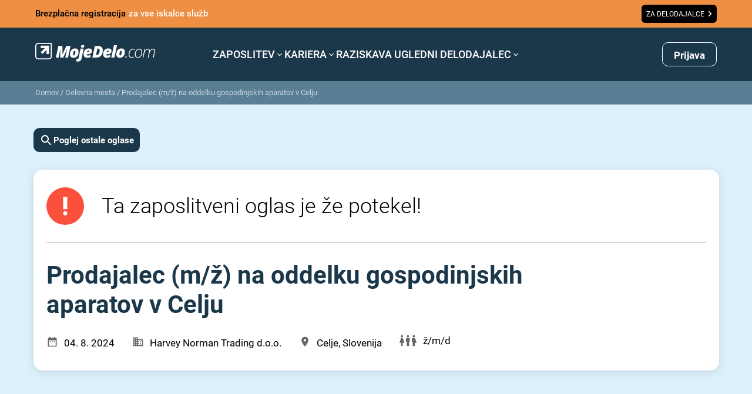

--- FILE ---
content_type: text/html; charset=utf-8
request_url: https://www.google.com/recaptcha/api2/anchor?ar=1&k=6LdOlI8rAAAAAIKnskW_4XLGq3v6eR5Is1T4OL-4&co=aHR0cHM6Ly93d3cubW9qZWRlbG8uY29tOjQ0Mw..&hl=en&v=N67nZn4AqZkNcbeMu4prBgzg&size=invisible&anchor-ms=20000&execute-ms=30000&cb=kfpl4pxsybtu
body_size: 48723
content:
<!DOCTYPE HTML><html dir="ltr" lang="en"><head><meta http-equiv="Content-Type" content="text/html; charset=UTF-8">
<meta http-equiv="X-UA-Compatible" content="IE=edge">
<title>reCAPTCHA</title>
<style type="text/css">
/* cyrillic-ext */
@font-face {
  font-family: 'Roboto';
  font-style: normal;
  font-weight: 400;
  font-stretch: 100%;
  src: url(//fonts.gstatic.com/s/roboto/v48/KFO7CnqEu92Fr1ME7kSn66aGLdTylUAMa3GUBHMdazTgWw.woff2) format('woff2');
  unicode-range: U+0460-052F, U+1C80-1C8A, U+20B4, U+2DE0-2DFF, U+A640-A69F, U+FE2E-FE2F;
}
/* cyrillic */
@font-face {
  font-family: 'Roboto';
  font-style: normal;
  font-weight: 400;
  font-stretch: 100%;
  src: url(//fonts.gstatic.com/s/roboto/v48/KFO7CnqEu92Fr1ME7kSn66aGLdTylUAMa3iUBHMdazTgWw.woff2) format('woff2');
  unicode-range: U+0301, U+0400-045F, U+0490-0491, U+04B0-04B1, U+2116;
}
/* greek-ext */
@font-face {
  font-family: 'Roboto';
  font-style: normal;
  font-weight: 400;
  font-stretch: 100%;
  src: url(//fonts.gstatic.com/s/roboto/v48/KFO7CnqEu92Fr1ME7kSn66aGLdTylUAMa3CUBHMdazTgWw.woff2) format('woff2');
  unicode-range: U+1F00-1FFF;
}
/* greek */
@font-face {
  font-family: 'Roboto';
  font-style: normal;
  font-weight: 400;
  font-stretch: 100%;
  src: url(//fonts.gstatic.com/s/roboto/v48/KFO7CnqEu92Fr1ME7kSn66aGLdTylUAMa3-UBHMdazTgWw.woff2) format('woff2');
  unicode-range: U+0370-0377, U+037A-037F, U+0384-038A, U+038C, U+038E-03A1, U+03A3-03FF;
}
/* math */
@font-face {
  font-family: 'Roboto';
  font-style: normal;
  font-weight: 400;
  font-stretch: 100%;
  src: url(//fonts.gstatic.com/s/roboto/v48/KFO7CnqEu92Fr1ME7kSn66aGLdTylUAMawCUBHMdazTgWw.woff2) format('woff2');
  unicode-range: U+0302-0303, U+0305, U+0307-0308, U+0310, U+0312, U+0315, U+031A, U+0326-0327, U+032C, U+032F-0330, U+0332-0333, U+0338, U+033A, U+0346, U+034D, U+0391-03A1, U+03A3-03A9, U+03B1-03C9, U+03D1, U+03D5-03D6, U+03F0-03F1, U+03F4-03F5, U+2016-2017, U+2034-2038, U+203C, U+2040, U+2043, U+2047, U+2050, U+2057, U+205F, U+2070-2071, U+2074-208E, U+2090-209C, U+20D0-20DC, U+20E1, U+20E5-20EF, U+2100-2112, U+2114-2115, U+2117-2121, U+2123-214F, U+2190, U+2192, U+2194-21AE, U+21B0-21E5, U+21F1-21F2, U+21F4-2211, U+2213-2214, U+2216-22FF, U+2308-230B, U+2310, U+2319, U+231C-2321, U+2336-237A, U+237C, U+2395, U+239B-23B7, U+23D0, U+23DC-23E1, U+2474-2475, U+25AF, U+25B3, U+25B7, U+25BD, U+25C1, U+25CA, U+25CC, U+25FB, U+266D-266F, U+27C0-27FF, U+2900-2AFF, U+2B0E-2B11, U+2B30-2B4C, U+2BFE, U+3030, U+FF5B, U+FF5D, U+1D400-1D7FF, U+1EE00-1EEFF;
}
/* symbols */
@font-face {
  font-family: 'Roboto';
  font-style: normal;
  font-weight: 400;
  font-stretch: 100%;
  src: url(//fonts.gstatic.com/s/roboto/v48/KFO7CnqEu92Fr1ME7kSn66aGLdTylUAMaxKUBHMdazTgWw.woff2) format('woff2');
  unicode-range: U+0001-000C, U+000E-001F, U+007F-009F, U+20DD-20E0, U+20E2-20E4, U+2150-218F, U+2190, U+2192, U+2194-2199, U+21AF, U+21E6-21F0, U+21F3, U+2218-2219, U+2299, U+22C4-22C6, U+2300-243F, U+2440-244A, U+2460-24FF, U+25A0-27BF, U+2800-28FF, U+2921-2922, U+2981, U+29BF, U+29EB, U+2B00-2BFF, U+4DC0-4DFF, U+FFF9-FFFB, U+10140-1018E, U+10190-1019C, U+101A0, U+101D0-101FD, U+102E0-102FB, U+10E60-10E7E, U+1D2C0-1D2D3, U+1D2E0-1D37F, U+1F000-1F0FF, U+1F100-1F1AD, U+1F1E6-1F1FF, U+1F30D-1F30F, U+1F315, U+1F31C, U+1F31E, U+1F320-1F32C, U+1F336, U+1F378, U+1F37D, U+1F382, U+1F393-1F39F, U+1F3A7-1F3A8, U+1F3AC-1F3AF, U+1F3C2, U+1F3C4-1F3C6, U+1F3CA-1F3CE, U+1F3D4-1F3E0, U+1F3ED, U+1F3F1-1F3F3, U+1F3F5-1F3F7, U+1F408, U+1F415, U+1F41F, U+1F426, U+1F43F, U+1F441-1F442, U+1F444, U+1F446-1F449, U+1F44C-1F44E, U+1F453, U+1F46A, U+1F47D, U+1F4A3, U+1F4B0, U+1F4B3, U+1F4B9, U+1F4BB, U+1F4BF, U+1F4C8-1F4CB, U+1F4D6, U+1F4DA, U+1F4DF, U+1F4E3-1F4E6, U+1F4EA-1F4ED, U+1F4F7, U+1F4F9-1F4FB, U+1F4FD-1F4FE, U+1F503, U+1F507-1F50B, U+1F50D, U+1F512-1F513, U+1F53E-1F54A, U+1F54F-1F5FA, U+1F610, U+1F650-1F67F, U+1F687, U+1F68D, U+1F691, U+1F694, U+1F698, U+1F6AD, U+1F6B2, U+1F6B9-1F6BA, U+1F6BC, U+1F6C6-1F6CF, U+1F6D3-1F6D7, U+1F6E0-1F6EA, U+1F6F0-1F6F3, U+1F6F7-1F6FC, U+1F700-1F7FF, U+1F800-1F80B, U+1F810-1F847, U+1F850-1F859, U+1F860-1F887, U+1F890-1F8AD, U+1F8B0-1F8BB, U+1F8C0-1F8C1, U+1F900-1F90B, U+1F93B, U+1F946, U+1F984, U+1F996, U+1F9E9, U+1FA00-1FA6F, U+1FA70-1FA7C, U+1FA80-1FA89, U+1FA8F-1FAC6, U+1FACE-1FADC, U+1FADF-1FAE9, U+1FAF0-1FAF8, U+1FB00-1FBFF;
}
/* vietnamese */
@font-face {
  font-family: 'Roboto';
  font-style: normal;
  font-weight: 400;
  font-stretch: 100%;
  src: url(//fonts.gstatic.com/s/roboto/v48/KFO7CnqEu92Fr1ME7kSn66aGLdTylUAMa3OUBHMdazTgWw.woff2) format('woff2');
  unicode-range: U+0102-0103, U+0110-0111, U+0128-0129, U+0168-0169, U+01A0-01A1, U+01AF-01B0, U+0300-0301, U+0303-0304, U+0308-0309, U+0323, U+0329, U+1EA0-1EF9, U+20AB;
}
/* latin-ext */
@font-face {
  font-family: 'Roboto';
  font-style: normal;
  font-weight: 400;
  font-stretch: 100%;
  src: url(//fonts.gstatic.com/s/roboto/v48/KFO7CnqEu92Fr1ME7kSn66aGLdTylUAMa3KUBHMdazTgWw.woff2) format('woff2');
  unicode-range: U+0100-02BA, U+02BD-02C5, U+02C7-02CC, U+02CE-02D7, U+02DD-02FF, U+0304, U+0308, U+0329, U+1D00-1DBF, U+1E00-1E9F, U+1EF2-1EFF, U+2020, U+20A0-20AB, U+20AD-20C0, U+2113, U+2C60-2C7F, U+A720-A7FF;
}
/* latin */
@font-face {
  font-family: 'Roboto';
  font-style: normal;
  font-weight: 400;
  font-stretch: 100%;
  src: url(//fonts.gstatic.com/s/roboto/v48/KFO7CnqEu92Fr1ME7kSn66aGLdTylUAMa3yUBHMdazQ.woff2) format('woff2');
  unicode-range: U+0000-00FF, U+0131, U+0152-0153, U+02BB-02BC, U+02C6, U+02DA, U+02DC, U+0304, U+0308, U+0329, U+2000-206F, U+20AC, U+2122, U+2191, U+2193, U+2212, U+2215, U+FEFF, U+FFFD;
}
/* cyrillic-ext */
@font-face {
  font-family: 'Roboto';
  font-style: normal;
  font-weight: 500;
  font-stretch: 100%;
  src: url(//fonts.gstatic.com/s/roboto/v48/KFO7CnqEu92Fr1ME7kSn66aGLdTylUAMa3GUBHMdazTgWw.woff2) format('woff2');
  unicode-range: U+0460-052F, U+1C80-1C8A, U+20B4, U+2DE0-2DFF, U+A640-A69F, U+FE2E-FE2F;
}
/* cyrillic */
@font-face {
  font-family: 'Roboto';
  font-style: normal;
  font-weight: 500;
  font-stretch: 100%;
  src: url(//fonts.gstatic.com/s/roboto/v48/KFO7CnqEu92Fr1ME7kSn66aGLdTylUAMa3iUBHMdazTgWw.woff2) format('woff2');
  unicode-range: U+0301, U+0400-045F, U+0490-0491, U+04B0-04B1, U+2116;
}
/* greek-ext */
@font-face {
  font-family: 'Roboto';
  font-style: normal;
  font-weight: 500;
  font-stretch: 100%;
  src: url(//fonts.gstatic.com/s/roboto/v48/KFO7CnqEu92Fr1ME7kSn66aGLdTylUAMa3CUBHMdazTgWw.woff2) format('woff2');
  unicode-range: U+1F00-1FFF;
}
/* greek */
@font-face {
  font-family: 'Roboto';
  font-style: normal;
  font-weight: 500;
  font-stretch: 100%;
  src: url(//fonts.gstatic.com/s/roboto/v48/KFO7CnqEu92Fr1ME7kSn66aGLdTylUAMa3-UBHMdazTgWw.woff2) format('woff2');
  unicode-range: U+0370-0377, U+037A-037F, U+0384-038A, U+038C, U+038E-03A1, U+03A3-03FF;
}
/* math */
@font-face {
  font-family: 'Roboto';
  font-style: normal;
  font-weight: 500;
  font-stretch: 100%;
  src: url(//fonts.gstatic.com/s/roboto/v48/KFO7CnqEu92Fr1ME7kSn66aGLdTylUAMawCUBHMdazTgWw.woff2) format('woff2');
  unicode-range: U+0302-0303, U+0305, U+0307-0308, U+0310, U+0312, U+0315, U+031A, U+0326-0327, U+032C, U+032F-0330, U+0332-0333, U+0338, U+033A, U+0346, U+034D, U+0391-03A1, U+03A3-03A9, U+03B1-03C9, U+03D1, U+03D5-03D6, U+03F0-03F1, U+03F4-03F5, U+2016-2017, U+2034-2038, U+203C, U+2040, U+2043, U+2047, U+2050, U+2057, U+205F, U+2070-2071, U+2074-208E, U+2090-209C, U+20D0-20DC, U+20E1, U+20E5-20EF, U+2100-2112, U+2114-2115, U+2117-2121, U+2123-214F, U+2190, U+2192, U+2194-21AE, U+21B0-21E5, U+21F1-21F2, U+21F4-2211, U+2213-2214, U+2216-22FF, U+2308-230B, U+2310, U+2319, U+231C-2321, U+2336-237A, U+237C, U+2395, U+239B-23B7, U+23D0, U+23DC-23E1, U+2474-2475, U+25AF, U+25B3, U+25B7, U+25BD, U+25C1, U+25CA, U+25CC, U+25FB, U+266D-266F, U+27C0-27FF, U+2900-2AFF, U+2B0E-2B11, U+2B30-2B4C, U+2BFE, U+3030, U+FF5B, U+FF5D, U+1D400-1D7FF, U+1EE00-1EEFF;
}
/* symbols */
@font-face {
  font-family: 'Roboto';
  font-style: normal;
  font-weight: 500;
  font-stretch: 100%;
  src: url(//fonts.gstatic.com/s/roboto/v48/KFO7CnqEu92Fr1ME7kSn66aGLdTylUAMaxKUBHMdazTgWw.woff2) format('woff2');
  unicode-range: U+0001-000C, U+000E-001F, U+007F-009F, U+20DD-20E0, U+20E2-20E4, U+2150-218F, U+2190, U+2192, U+2194-2199, U+21AF, U+21E6-21F0, U+21F3, U+2218-2219, U+2299, U+22C4-22C6, U+2300-243F, U+2440-244A, U+2460-24FF, U+25A0-27BF, U+2800-28FF, U+2921-2922, U+2981, U+29BF, U+29EB, U+2B00-2BFF, U+4DC0-4DFF, U+FFF9-FFFB, U+10140-1018E, U+10190-1019C, U+101A0, U+101D0-101FD, U+102E0-102FB, U+10E60-10E7E, U+1D2C0-1D2D3, U+1D2E0-1D37F, U+1F000-1F0FF, U+1F100-1F1AD, U+1F1E6-1F1FF, U+1F30D-1F30F, U+1F315, U+1F31C, U+1F31E, U+1F320-1F32C, U+1F336, U+1F378, U+1F37D, U+1F382, U+1F393-1F39F, U+1F3A7-1F3A8, U+1F3AC-1F3AF, U+1F3C2, U+1F3C4-1F3C6, U+1F3CA-1F3CE, U+1F3D4-1F3E0, U+1F3ED, U+1F3F1-1F3F3, U+1F3F5-1F3F7, U+1F408, U+1F415, U+1F41F, U+1F426, U+1F43F, U+1F441-1F442, U+1F444, U+1F446-1F449, U+1F44C-1F44E, U+1F453, U+1F46A, U+1F47D, U+1F4A3, U+1F4B0, U+1F4B3, U+1F4B9, U+1F4BB, U+1F4BF, U+1F4C8-1F4CB, U+1F4D6, U+1F4DA, U+1F4DF, U+1F4E3-1F4E6, U+1F4EA-1F4ED, U+1F4F7, U+1F4F9-1F4FB, U+1F4FD-1F4FE, U+1F503, U+1F507-1F50B, U+1F50D, U+1F512-1F513, U+1F53E-1F54A, U+1F54F-1F5FA, U+1F610, U+1F650-1F67F, U+1F687, U+1F68D, U+1F691, U+1F694, U+1F698, U+1F6AD, U+1F6B2, U+1F6B9-1F6BA, U+1F6BC, U+1F6C6-1F6CF, U+1F6D3-1F6D7, U+1F6E0-1F6EA, U+1F6F0-1F6F3, U+1F6F7-1F6FC, U+1F700-1F7FF, U+1F800-1F80B, U+1F810-1F847, U+1F850-1F859, U+1F860-1F887, U+1F890-1F8AD, U+1F8B0-1F8BB, U+1F8C0-1F8C1, U+1F900-1F90B, U+1F93B, U+1F946, U+1F984, U+1F996, U+1F9E9, U+1FA00-1FA6F, U+1FA70-1FA7C, U+1FA80-1FA89, U+1FA8F-1FAC6, U+1FACE-1FADC, U+1FADF-1FAE9, U+1FAF0-1FAF8, U+1FB00-1FBFF;
}
/* vietnamese */
@font-face {
  font-family: 'Roboto';
  font-style: normal;
  font-weight: 500;
  font-stretch: 100%;
  src: url(//fonts.gstatic.com/s/roboto/v48/KFO7CnqEu92Fr1ME7kSn66aGLdTylUAMa3OUBHMdazTgWw.woff2) format('woff2');
  unicode-range: U+0102-0103, U+0110-0111, U+0128-0129, U+0168-0169, U+01A0-01A1, U+01AF-01B0, U+0300-0301, U+0303-0304, U+0308-0309, U+0323, U+0329, U+1EA0-1EF9, U+20AB;
}
/* latin-ext */
@font-face {
  font-family: 'Roboto';
  font-style: normal;
  font-weight: 500;
  font-stretch: 100%;
  src: url(//fonts.gstatic.com/s/roboto/v48/KFO7CnqEu92Fr1ME7kSn66aGLdTylUAMa3KUBHMdazTgWw.woff2) format('woff2');
  unicode-range: U+0100-02BA, U+02BD-02C5, U+02C7-02CC, U+02CE-02D7, U+02DD-02FF, U+0304, U+0308, U+0329, U+1D00-1DBF, U+1E00-1E9F, U+1EF2-1EFF, U+2020, U+20A0-20AB, U+20AD-20C0, U+2113, U+2C60-2C7F, U+A720-A7FF;
}
/* latin */
@font-face {
  font-family: 'Roboto';
  font-style: normal;
  font-weight: 500;
  font-stretch: 100%;
  src: url(//fonts.gstatic.com/s/roboto/v48/KFO7CnqEu92Fr1ME7kSn66aGLdTylUAMa3yUBHMdazQ.woff2) format('woff2');
  unicode-range: U+0000-00FF, U+0131, U+0152-0153, U+02BB-02BC, U+02C6, U+02DA, U+02DC, U+0304, U+0308, U+0329, U+2000-206F, U+20AC, U+2122, U+2191, U+2193, U+2212, U+2215, U+FEFF, U+FFFD;
}
/* cyrillic-ext */
@font-face {
  font-family: 'Roboto';
  font-style: normal;
  font-weight: 900;
  font-stretch: 100%;
  src: url(//fonts.gstatic.com/s/roboto/v48/KFO7CnqEu92Fr1ME7kSn66aGLdTylUAMa3GUBHMdazTgWw.woff2) format('woff2');
  unicode-range: U+0460-052F, U+1C80-1C8A, U+20B4, U+2DE0-2DFF, U+A640-A69F, U+FE2E-FE2F;
}
/* cyrillic */
@font-face {
  font-family: 'Roboto';
  font-style: normal;
  font-weight: 900;
  font-stretch: 100%;
  src: url(//fonts.gstatic.com/s/roboto/v48/KFO7CnqEu92Fr1ME7kSn66aGLdTylUAMa3iUBHMdazTgWw.woff2) format('woff2');
  unicode-range: U+0301, U+0400-045F, U+0490-0491, U+04B0-04B1, U+2116;
}
/* greek-ext */
@font-face {
  font-family: 'Roboto';
  font-style: normal;
  font-weight: 900;
  font-stretch: 100%;
  src: url(//fonts.gstatic.com/s/roboto/v48/KFO7CnqEu92Fr1ME7kSn66aGLdTylUAMa3CUBHMdazTgWw.woff2) format('woff2');
  unicode-range: U+1F00-1FFF;
}
/* greek */
@font-face {
  font-family: 'Roboto';
  font-style: normal;
  font-weight: 900;
  font-stretch: 100%;
  src: url(//fonts.gstatic.com/s/roboto/v48/KFO7CnqEu92Fr1ME7kSn66aGLdTylUAMa3-UBHMdazTgWw.woff2) format('woff2');
  unicode-range: U+0370-0377, U+037A-037F, U+0384-038A, U+038C, U+038E-03A1, U+03A3-03FF;
}
/* math */
@font-face {
  font-family: 'Roboto';
  font-style: normal;
  font-weight: 900;
  font-stretch: 100%;
  src: url(//fonts.gstatic.com/s/roboto/v48/KFO7CnqEu92Fr1ME7kSn66aGLdTylUAMawCUBHMdazTgWw.woff2) format('woff2');
  unicode-range: U+0302-0303, U+0305, U+0307-0308, U+0310, U+0312, U+0315, U+031A, U+0326-0327, U+032C, U+032F-0330, U+0332-0333, U+0338, U+033A, U+0346, U+034D, U+0391-03A1, U+03A3-03A9, U+03B1-03C9, U+03D1, U+03D5-03D6, U+03F0-03F1, U+03F4-03F5, U+2016-2017, U+2034-2038, U+203C, U+2040, U+2043, U+2047, U+2050, U+2057, U+205F, U+2070-2071, U+2074-208E, U+2090-209C, U+20D0-20DC, U+20E1, U+20E5-20EF, U+2100-2112, U+2114-2115, U+2117-2121, U+2123-214F, U+2190, U+2192, U+2194-21AE, U+21B0-21E5, U+21F1-21F2, U+21F4-2211, U+2213-2214, U+2216-22FF, U+2308-230B, U+2310, U+2319, U+231C-2321, U+2336-237A, U+237C, U+2395, U+239B-23B7, U+23D0, U+23DC-23E1, U+2474-2475, U+25AF, U+25B3, U+25B7, U+25BD, U+25C1, U+25CA, U+25CC, U+25FB, U+266D-266F, U+27C0-27FF, U+2900-2AFF, U+2B0E-2B11, U+2B30-2B4C, U+2BFE, U+3030, U+FF5B, U+FF5D, U+1D400-1D7FF, U+1EE00-1EEFF;
}
/* symbols */
@font-face {
  font-family: 'Roboto';
  font-style: normal;
  font-weight: 900;
  font-stretch: 100%;
  src: url(//fonts.gstatic.com/s/roboto/v48/KFO7CnqEu92Fr1ME7kSn66aGLdTylUAMaxKUBHMdazTgWw.woff2) format('woff2');
  unicode-range: U+0001-000C, U+000E-001F, U+007F-009F, U+20DD-20E0, U+20E2-20E4, U+2150-218F, U+2190, U+2192, U+2194-2199, U+21AF, U+21E6-21F0, U+21F3, U+2218-2219, U+2299, U+22C4-22C6, U+2300-243F, U+2440-244A, U+2460-24FF, U+25A0-27BF, U+2800-28FF, U+2921-2922, U+2981, U+29BF, U+29EB, U+2B00-2BFF, U+4DC0-4DFF, U+FFF9-FFFB, U+10140-1018E, U+10190-1019C, U+101A0, U+101D0-101FD, U+102E0-102FB, U+10E60-10E7E, U+1D2C0-1D2D3, U+1D2E0-1D37F, U+1F000-1F0FF, U+1F100-1F1AD, U+1F1E6-1F1FF, U+1F30D-1F30F, U+1F315, U+1F31C, U+1F31E, U+1F320-1F32C, U+1F336, U+1F378, U+1F37D, U+1F382, U+1F393-1F39F, U+1F3A7-1F3A8, U+1F3AC-1F3AF, U+1F3C2, U+1F3C4-1F3C6, U+1F3CA-1F3CE, U+1F3D4-1F3E0, U+1F3ED, U+1F3F1-1F3F3, U+1F3F5-1F3F7, U+1F408, U+1F415, U+1F41F, U+1F426, U+1F43F, U+1F441-1F442, U+1F444, U+1F446-1F449, U+1F44C-1F44E, U+1F453, U+1F46A, U+1F47D, U+1F4A3, U+1F4B0, U+1F4B3, U+1F4B9, U+1F4BB, U+1F4BF, U+1F4C8-1F4CB, U+1F4D6, U+1F4DA, U+1F4DF, U+1F4E3-1F4E6, U+1F4EA-1F4ED, U+1F4F7, U+1F4F9-1F4FB, U+1F4FD-1F4FE, U+1F503, U+1F507-1F50B, U+1F50D, U+1F512-1F513, U+1F53E-1F54A, U+1F54F-1F5FA, U+1F610, U+1F650-1F67F, U+1F687, U+1F68D, U+1F691, U+1F694, U+1F698, U+1F6AD, U+1F6B2, U+1F6B9-1F6BA, U+1F6BC, U+1F6C6-1F6CF, U+1F6D3-1F6D7, U+1F6E0-1F6EA, U+1F6F0-1F6F3, U+1F6F7-1F6FC, U+1F700-1F7FF, U+1F800-1F80B, U+1F810-1F847, U+1F850-1F859, U+1F860-1F887, U+1F890-1F8AD, U+1F8B0-1F8BB, U+1F8C0-1F8C1, U+1F900-1F90B, U+1F93B, U+1F946, U+1F984, U+1F996, U+1F9E9, U+1FA00-1FA6F, U+1FA70-1FA7C, U+1FA80-1FA89, U+1FA8F-1FAC6, U+1FACE-1FADC, U+1FADF-1FAE9, U+1FAF0-1FAF8, U+1FB00-1FBFF;
}
/* vietnamese */
@font-face {
  font-family: 'Roboto';
  font-style: normal;
  font-weight: 900;
  font-stretch: 100%;
  src: url(//fonts.gstatic.com/s/roboto/v48/KFO7CnqEu92Fr1ME7kSn66aGLdTylUAMa3OUBHMdazTgWw.woff2) format('woff2');
  unicode-range: U+0102-0103, U+0110-0111, U+0128-0129, U+0168-0169, U+01A0-01A1, U+01AF-01B0, U+0300-0301, U+0303-0304, U+0308-0309, U+0323, U+0329, U+1EA0-1EF9, U+20AB;
}
/* latin-ext */
@font-face {
  font-family: 'Roboto';
  font-style: normal;
  font-weight: 900;
  font-stretch: 100%;
  src: url(//fonts.gstatic.com/s/roboto/v48/KFO7CnqEu92Fr1ME7kSn66aGLdTylUAMa3KUBHMdazTgWw.woff2) format('woff2');
  unicode-range: U+0100-02BA, U+02BD-02C5, U+02C7-02CC, U+02CE-02D7, U+02DD-02FF, U+0304, U+0308, U+0329, U+1D00-1DBF, U+1E00-1E9F, U+1EF2-1EFF, U+2020, U+20A0-20AB, U+20AD-20C0, U+2113, U+2C60-2C7F, U+A720-A7FF;
}
/* latin */
@font-face {
  font-family: 'Roboto';
  font-style: normal;
  font-weight: 900;
  font-stretch: 100%;
  src: url(//fonts.gstatic.com/s/roboto/v48/KFO7CnqEu92Fr1ME7kSn66aGLdTylUAMa3yUBHMdazQ.woff2) format('woff2');
  unicode-range: U+0000-00FF, U+0131, U+0152-0153, U+02BB-02BC, U+02C6, U+02DA, U+02DC, U+0304, U+0308, U+0329, U+2000-206F, U+20AC, U+2122, U+2191, U+2193, U+2212, U+2215, U+FEFF, U+FFFD;
}

</style>
<link rel="stylesheet" type="text/css" href="https://www.gstatic.com/recaptcha/releases/N67nZn4AqZkNcbeMu4prBgzg/styles__ltr.css">
<script nonce="7dBAoervU7yFfVPtitPB3g" type="text/javascript">window['__recaptcha_api'] = 'https://www.google.com/recaptcha/api2/';</script>
<script type="text/javascript" src="https://www.gstatic.com/recaptcha/releases/N67nZn4AqZkNcbeMu4prBgzg/recaptcha__en.js" nonce="7dBAoervU7yFfVPtitPB3g">
      
    </script></head>
<body><div id="rc-anchor-alert" class="rc-anchor-alert"></div>
<input type="hidden" id="recaptcha-token" value="[base64]">
<script type="text/javascript" nonce="7dBAoervU7yFfVPtitPB3g">
      recaptcha.anchor.Main.init("[\x22ainput\x22,[\x22bgdata\x22,\x22\x22,\[base64]/[base64]/[base64]/ZyhXLGgpOnEoW04sMjEsbF0sVywwKSxoKSxmYWxzZSxmYWxzZSl9Y2F0Y2goayl7RygzNTgsVyk/[base64]/[base64]/[base64]/[base64]/[base64]/[base64]/[base64]/bmV3IEJbT10oRFswXSk6dz09Mj9uZXcgQltPXShEWzBdLERbMV0pOnc9PTM/bmV3IEJbT10oRFswXSxEWzFdLERbMl0pOnc9PTQ/[base64]/[base64]/[base64]/[base64]/[base64]\\u003d\x22,\[base64]\x22,\x22w6nChsKAI07DpRJrVhPCpADDosK5wrXCujHCisKfw6fCklXCkDLDknszT8OiLn0wJlPDki9jcW4Mwo/Ck8OkAHtQazfCi8OGwp8nDBYAVj/[base64]/[base64]/DuQsxeQXCssKgbVxUw7HDgVTDmhvDikN3w5fDncOawrHDkA5pw7UjcsOyN8Ojw6LCvMO2X8KXc8OXwoPDmcK/NcOqK8OgG8OiwqDChsKLw402wp3Dpy8fw5p+wrAqw7Q7wp7DvgbDuhHDq8OgwqrCkEQvwrDDqMOAEXBvwq7DqXrChxjDp3vDvEh0wpMGw74tw60hKA52FUZSPsO+JsOnwpkGw4zCl0xjEwE/[base64]/wonDj2RtZcKWw4rCg3lQwpdMNsKGw6pXHzNuYjdoXsKWW2AIRMO/[base64]/ejvDkGZFBsOSw5nDiE0YBMO8PMKzwrvDkE1iF1nDoMK3LyvCnXoNNsOGw4fDo8KwawvDiXjCn8K+FcO4BWzDksOJLMOLwrrDuBpUwp7ChMOYIMKsYMOSw7HCrgoMXQXDlV7Cmh92wrg0wpPCu8O3WcKDecOBwrF0HTMowoHCjsO5wqXCusO/w7I/[base64]/[base64]/DhHLDjnvDlTLDs8KZM03DiBLCnyPDoTVZwp9Owo92wo7DnhUJwobClF9pw5nDkDjCp1PCkjLDqsK8w6kRw57DgMKiODHChFvDsRdgDFDDm8Ozwp3ClsOFNMKyw5wCwp7Dqh4nw7PCq1FlTsKwwoPCmMKuEsKywowQwqnDtMOZasKwwp/CgWzCu8O/MVxAIzZfw6vCgyDCpsKGwpVnw4XCp8KBwrPClcKnw6MTCBgIwow4wrRbFiQhZcKUAX3CsTd7eMOzwqcJw6p7wpnCmyXCq8O4GHzDh8KHwro/wrgPGMKtw7rCj1J9VsKawpJ6MVzCtlgrw4fDvWPCk8KOB8KlIsK8NcO4w6kEwrvCs8ONHMOwwozDr8KVWFxqwpAuwqjCmsOZEMO6w7hhwr3DpMOUwrMDWlrCisK3ecOxMcO/amJFw7h0bi8kwrTDhcK+wqVnRsO5HcOaNcKIw6fDklzCrBZaw7fDn8O0w77DkSvCuWcbw64YbU7CkgdSa8Oow5BTw4XDmMKmYA0sGcOFEMOgwr7CgMK7w5XCgcOmKmTDvMOkSsKEw6LDk0/CrsKjLBdkwr8kw6/DhcKiw71yPcOpTArDgcKnw6rCgWPDrsO0W8OewqhQCRp2DAVvAz1EwprDs8KyWAh3w7zDhQAHwptoaMKOw4bCm8KGw4jCvFxAYycIVCJSEElNw57DnBgmLMKnw7wzw5TDihZWV8O5FcK/QMKEw6vCqMOWQSV8exjDv011KcOeQWbCrxg1wo7DrMOzVMKww5vDlUvDoMOqwqETwos8acKQw5jCjsOOw6pxwo3DmMKPwrPCgFXComjDqHbCgcKpwovCiyPClsKqwp7DlMK1NGRCw6p2w6YfbsOCNA/[base64]/CnkfDp8OWwq06FMOjBHddwp4EMMKVwo4BFsO6w5s/wrLDoA/Cj8OWD8KCC8KYA8KHcMKeQcOfwqEcEUjDq3vDtkImw4RzwoAXeVZ+OMOeJ8OFKcOpK8O6LMKTw7TCl1HCucO9woNNWcK7FsKRw4R+GsKNZcOewovDmyU3wqQYTBnDncKvacOKC8OOwqBFw7nCssO1JURfd8KDc8KfdsKXCSt0LMOEw43Cgh/DjMOPwrZzT8KaO1ktecOGwojDgMOFQsOgw5MdIsOlw7cocmXDoFXDusOfwpBSQsKqw6EDEg5vwpU+DsOtKsOow6wITsK4KAQMwpLCpsKew6R0w4vDocK3B0rDok/CmW9XD8KWw7wJwrfDqw4mbl9sPUYgw541YmIPEsO3OwovGnfDk8KRMMKNwp/DlMOlw4vDkwg9NsKJwr7Dsh9dIcO6wo1BU1rCvwdcRlQow5/DusOewqXDvB/DmwNAf8KYZ3UkwoHCsFF9wqrCpzzConIzwrLClCFOMRzDgD1NwqvDgTnCiMKqwpV/VsOQwo8ZeDXDo2HDuF1ecMKqw50jAMOsXR1LKzxbHx3CvWxdZsOxEMO2wo0gKW45w6kcwojCt1cFEMOoW8O6ZnXDh3NWRMOzw77CtsOCEsO5w7p+w77DrQ0JN3BpNsO+JAHDpcK/w5JYZMOiwqdvKGQgwoPDncO2wr/CrMKfT8Klwp0Md8K+w7/DmQ7CpMKoK8Kyw7g0w4/[base64]/CtU4lfwbDqsKIw7EXSMOVwosbw4ljwrd9w67DiMKjWMOOwpErw6QoRMOYZsKgw4bDrsK1JGpLwpLCqk46Vm9wUMKsQG9uw6rDskjDgiA+UMORUcKnYWbCn0/[base64]/wqbCpsKSD8OJNGJmOcO0wqhrdMKZw4nDt8KawoZUbsOLwqovIgQFSsO4NxrCm8O3wq82w5Jww5/Di8ORLMK4V0rDocOgwpYiFcOEWXx6GMKMZxYPJXkfdsKbNXPCnhTCtwR7FH3Dt2k3woFmwoAxw5LCqsKlwrfCqcKnYcKfKWTDtl/DtDUBD8Khf8KPZgQWw4rDhSJLfcKTw5U9wrw0wpRYwrAQw5zDlMOAb8KkAsOXR1c0wotNw6wxw5/Dq3oiGnvDkWlkO0Rkw754E04FwqBFaiDDnsKDNwQaG2Yxw6HCvT4ZZ8Okw4VQw5vCksO6HlA1w77DlTpqw6g5AHbCv0FqOMOvw4hsw4LCmMOMU8KkMX/DpjdQwrvCs8KLQXRxw6/CjmAmw6DCsmLCtMKJwqJTesK8wrhcHMOfChbCsChowpoTw5kFworDkRbDksKXDm3DqQzDlDjDhiHCqFB6wp9mb1rDsT/ChHIPdcKVwq3DusKpNS/DnHd/w7zDrMOHwqNqM3XDrsKcRcKAEcO3wqN4BiHCtsKrdiPDpcKwJQRqZMOIw7bCoj7CvsKWw5zCsh3CqxAow5vDtsKiU8K2w7vCpMK/wqjCmkTDgwokGMObG03DlGbDsU8XGcK+Mh1ew61oBGhMG8Odw5bCsMOlfcOpw5PDvQZHw7UMwrvDlQ7DjcOCw5kxwpXDrU/DlDrDpRpCRMOYfELCsjjCjCjCrcKqwrs3w7rCncKQLQLDriNaw4RuCMOHKWnCuCgAfjfDt8KqeQ9uw6NGwohmw60Jw5ZaG8K2V8OEw5Acw5c9E8KLL8KGwokKwqLCpEhVw59Iwp/Cg8Oiw43CjxB+w5fClsOeP8KQw4vCiMOZw6QUeTUvIMOxSsOtAg0Sw44+McOuwqPDlxA6CyXCocK7wqJZEMK8cH/Dj8KaQgJbw68pw4bDlBfCrVt0VQ3Cp8KndsOYwrlfNxFiO105ZcKmwrpmJMOnacKlWhxEwrTDt8K/wqwKOHTCsjfCh8KLLBlRZMKtGznCoGTDt0lzU3sVw4/CsMKBwrXChWTDnMOJwoA0P8KRw4DCkGDCtMOKcMKhw69EBcKRwpPDrlLDhkHCmcOvwrjCv0XDv8OvSMOnw6/[base64]/Dm8K6IsKqwpxASiXCrUbCpcOUwpbCoMK5w6bCtGjDtMOMwpzDhsO7wqjCssOtLsKHZmx7ODvCs8Oww4XDrz9NWhZHA8OJJV4ZwrHDlzDDvMOvwoLDj8OJwqXDowHDqzsAw53CrRvDklkBw7HCiMKIW8KGw53DscOCw5gIwq1cwozCigMCw7Zewo1/[base64]/akkLWWnDjglKwpgqRsOVw4LCjy/DmcOHVUDDlsKFwpfCscKqIsO5w4nDhsODw5TCumrCp2MSwoHCvMOawpVmw74RwqvCmcOhw5gqdMO7AsOmZcOjw67DiVJZT34ww4HCmhkWwq3CicOew7lCM8OCw7NQw5PCgsKRwpYIwoIpKkZ3dsKWw6Vjw7lkE1/[base64]/DvsKFOXFqesOGw6prFWYnwoMLDDbCsXtyVMOBwpIkwrpGBcOHdsKvdTkYw77CpitVJiI9VsOcw6YGccKOworCv1Q9wr3CqsOZw4hrw6glwpXCrMKcwrvCjcKDOFrDu8KIwqlewr9FwoZ0wrdmS8KPbsOyw6A8w6M6BC/Crm/Do8KhZcO0NgxbwrA0fMOcDS/[base64]/DrnwSw4BQwo4cw6RqwrnCoh/CogbDpzVyw6AUw40Mw6nDoMKbwr3CnMOmPW7DrcOsGWwPw7F3wr1lwpBzw48gHEhww5HDosOOw73Ck8KxwoVBe1J+wqBEc03CnMKmwrbDqcKsw70fw7YsPgtTNi8uOWZxwp1IwovCvMOBwoDCrgTDvMKOw4/Do3Ziw5Yyw6lzw5TDlSPCncK3w6rCpcO2w5TCsR9lF8KlU8KDw6JUe8OmwrTDlMOPPsO6RMKAw7jCgEEmw61ww5DDhMKNDsONCmrCu8OEw4x/w4nCnsKjwoLDnFJHw5HDkMO4wpEvw7PCoAs0wq9+HsO9wq/DjcKVZS3Du8Oowqh1RMOoYsKgwrLDrVHDr3oewozDoHhdw5VbH8KGwoc0CMKpOMKaBxQzw7pJFMOFfMKmaMKAOcKiJcKLSgkQwq9iwqvDnsKbwoHCjsKfDcOuTMO/V8KUwpbDlzMEHcO3DMKjFMKmwpUTw7XDpVvCvCNGwr1PbH/[base64]/DizfCvAjCncKpNsOkw5EqwozDul3Dl8KUwp9YwqPDmcKDIlJNKsOHDcKKw50aw7MKw5Q9Dg/DqxfDkcOqeD/CvcOkaxIVw6Iyd8Kpw7V3w5FgWWcXw53DgAPDsTvCoMKFHMOfXmHDmi15QcKkw77DsMOHwrPCgRNKIALDumLDlsO4w4rDoybCqQ3CicKMXCPDg2/DlHzDmD3DjUbDj8KIwrYTOcKTbi7Cu19wDhvCusKCw6kqwrM2J8OUwoNlw5jCn8OXw5EjwpjDtcKAw6DCmk3DsTUAwovDpiPDrgExbXxiajQrwpVkX8OUwr9rwqZHwrjDtjHDhVpmIglLw7/[base64]/JMKIDMOXYMOGw5gtFMOPUcOPw77Dvi3Ck8OyU3HCqsO3w5Jmwpl4XEhIVR/Dh3xUw57CjMOkQHcTwqLCpSvDjQISU8KIXkl6YjpAFMKpfkJnMMOCHsOWW17DmcOQZHrDmMKdwr9/WHfClsKMwrHCgk/DpkXDmHxQw5/CgMKRNMKAd8KveEnDpsO/PcOCwq/[base64]/CjjEMPkbDhgZWO8KbNcOEAwUGw75iwo3DjsO/S8O8w5LDncKXBsOvbsORaMKQwp/DrUTDqjM4QgwCwpXClsKxL8KDw6/[base64]/wqEaw5UIesKEFEnCscKcPMOuwpbDjz0fwoDDhsK5PjQQdMKxIno9QMOFIUnChsKWwovCrVwTaD4awpnDn8Otw4Izw67DgAXDsiBLw7HDvRBwwotVSisKM2DCkcOhwozDssKewqBsLxXCkXhWwqlVU8OXV8K6w4/CljRTLx/[base64]/DtsK/w73DkmZSw6R4bMKJw7o/XX7DsQkOAFYewp1QwqBEOsOkDiYFa8KkTRfDl3goOcOow58ywqDCt8OEaMKIw6jCgMKywqkwIjbCucODwrHCpXrCt0cGwpENw4hsw6LCkFXCq8OmFsKqw60YNMOtUMK+w61MCMOGw6FnwqHDlsK6wrHCtXTDvEFhbMOaw6Y0PE/CmcKXBMOsb8OBVhElIUnCvsO3VDsPbcOVT8KRw5t+L1/Dr3oXASVCwp1Xw4Q4BMKiVcOAw57DlA3CvkF5YnzDhjzDgsK2HcOsUDsew6wFIiXDm2Q7woR0w4XDkMKzOWLCtkzDm8KjbsKcSsOCw7sxVMOeBMOyVUHDp3RAK8Otw4nCi3E9w6PDhsO+Z8Kea8KEIFFcw65xw60uw6wEJQ5feknCuyHCv8OrKCFHwo/CqMOiwo3DhxtEw7QfwrHDgirDiwQywo/CgsO5KMOoZ8Kww4piU8KEwpgTwr3DsMKebRwBRsOOKcKww6fDnH4ew7sDwrTCvUHDsU0vdsK1w6Qzwq8IB37DnMOsUGzDllF+Q8KjPVDDqi3CtVbDlSlpJ8KOBsKzw7HDnMK+w6/DscKLXcKGw6jCmk3Duk/DsgEjwpRcw4hEwrR4PMKxw5bDtsOhBsKvw6HCrj7Di8K0UsKUwpTCmsOfw7XCqMK/w65zwr4rw695awzCsj3Dg3kHUcOWS8OCbcO8wrvCnis/w4BfXEnChEEewpQVSlzDrsK/wqzDn8KCwrrDoQVgw43Cn8OPXcOuw6dew6wRLMK8w4x5DMKpwoHCu2vCkMKQw5rCpQA6esK7wpZLMxDDusKMSGzDgsOVAnktbjjDpVDCsmxAw70DacKresOtw5zClcKDL0rDgsOHwqHDmsKSw6Fvw6N9XcKMwrLCvMK/w5rDlGjCqcKBOSApTjfDvsO7wr48KxE6woLCo2JYRsK0w60+TMKEHEnCmR/CsXnDgGEmCTzDj8K0wrxBYsOmSQDCssKwCm9yw4jDosOWwo3DqTrDp3Z5w6kTX8KLEsO3Sx0wwo/CtgLDh8OrCVrDpiljwrTDuMOxwpYyDMOaW2DCicKcRWbCnlNKaMK9PsKdwp3ChMOBWsKfbcOQCVspwrfCiMKMw4DCq8OEeXvDqMKjwoovBcKvw47CsMKqw5h9PDDCocK5JDU5aivDncOgw5PCjcKCQ0g3bcOuKsOUwoEvwowbYlHCsMOjwrciw47Cil/DmEjDn8KrTsKbTxNiAMOzwqZVw6/DnxbDu8OhY8KZdxHDisK+XMKVw4kecBs0KF5DaMOPdXzCi8OFQcO2w6XCsMOIGMOHw55KwpnCm8OXwo8YwoswPcKkd3F/w6wfScOLw4gQwpo/wojCnMOewp/CjlPCgsKqE8OFAllxKERVe8KST8Onw44EwpLDm8OSw6PCsMKWw47DhldxWgYZGStEJDVjw4PDk8KAD8ObCBvCuX/ClMOewrLDvzrDkMKfwoF7LAXDggFDwqRyBsKlw44owrRDM2DDvMOLCcKowqZsYjU/w6nCq8OIOSPCkMOjw6XDn1DCu8KJAjs/wotkw78PcsOIwqR5cH/ChEV4w405GMKnRTDDoDXCqjfDkkNiMcOtasKvacK2eMOeZMKCw4szfyhTPyXDuMODIjXCo8K7wp3Duk7ChcKgwr8jXC3DkTPCs1FDwqccVsKyG8O6wpNsfVw/d8KRwqFmJMOtcw3Dv3rDvQsGUjkiZcOnwoJQJcOrwplxwp5Dw4DChWJfwrtXWD3Dj8OCcMOIIR/DsBFXJHXDtinCqMOpVMOxH2YKbVPDmcO5woHDhTjChHwfw7zCvwfCvMKIw7XCscOyFsOcw4rDhsKdTjQYFMKfw7vDv2hcw7vCv0PDgMKZCFDDtHVvZ2Qqw6/Cu0zCqMKbwoDDkG5dwqQLw7IuwoYSck/DjirDncK8wpnDrMKjYsKJR2xYMG3CmcK2MgjCpXMnwovCiF5Ow4kTBQQ7VjdTw6PCl8KgcVYDwpvCqCBhwo8fw4PCvcKGd3HDmcKawoTCpVbDvyMBw4fCvsKVLsK5wrfCjMKJw6AYwrgNGcKcAcOdNsOpwpzDgsK2w7/DoxXCrSzDusKoVcKEw6PDtcOYdsOzw78WSA/[base64]/Cu8KdwqjDscKRLiDCjMOCVsOPwrMGworDp8OfwpXCjcOtYBLDk3LCvcKpw54bwqvDtMKNYSgHIEBUw7PChW5cJQzCiV8twrfDmcK7w7s1IMO/[base64]/dBjCkMKAY1MGTMOvN8O6wqksw4ZSSsKrdWpwwofCs8KsPzzDnsK4FsKqw4t9wrwefg4dwqbCtQ/CuDVxw7BRw4ohKMOXwrMUdyXCvMK6fVwew7PDmsK8w43DqcOAwqTDqlXDtA7CkHfDozrDhMKXSU7CmnY8DcKvw7Vcw43CuhXDuMONIVTDm0PDgsOzQcKvYMKLwpnCjncuw7kwwpQ9VcKiwpBZw6vDnWzDhcK3Mm/CtxwueMOeDyTDswsnK1hIRcKvwpPCmMOjwplYB0bCusKKdCdsw5lEEUbDr07CksK3asK6X8OJbMOtw6zCiSjDk0zDu8Ksw51EwpJcNcK8wqvClgTCmE7Dj1XDpBPClwHCtn/Dt2cEZ1/[base64]/NhMdLsKsBsKGDC7CrMKkGMOKw4nDjMKEPU1Uwq5dMCdWwqQGw4HCjcOVwoDDlRDDncOpw7NSEcKBfRrCh8KUaGkkw6XClWLDu8OqBMKlYgYvKQDDkMO/[base64]/Ci0/[base64]/DgMK7wqFoPWsYZ8Okw7NZwrcLRRlNdsOWw5YWZAYuOEvCpnTDnlsNw7rCgBvDo8OnITthYsKYw7jDnSnCvVl5MznCksOcw4wSw6BfEcK2wobCi8KXwprCuMOkwq7DtsO+E8ODw4nDhn7DucKUw6APWMKXeHZSwojDicORw4nCpl/DmWtdwqbDmH9CwqVMw47CjMK9PkvCg8KYw4dYwprDmEkDYknCnHXDrMOww73DusKlS8KHwr5mR8Ogw4bDkcKvYS/DlA7CqGh1w4jDhATCq8O8HGh4eh3Cj8ONG8K6cCzDgTfCqsO8w4ATwpvCvFDDoE50wrLDq2fCkm/CnsO8UcKNwojCglkJBXTDhW4sWcONY8KWZFc3CHzDvEsVWHnCjCUKwqtvw4nCh8ONZ8K3wrDCncOZwrLClmNwMcKOYXLCpAgewoXCjcKgayQlX8KHwr4mw60oCinDpcKyX8O/aH3Co17DlMKGw4JvGX0gdnViw59SwoRowpvDmcK7w4LDiRDCkw0OaMKAwpp5MT7ChcK1wo5UOnZNw6VWL8K7fDvDrVlow5/DrlDDpWk9SnwMFmPDpQkrwrbDpcOnORdfOMKYwr9NRcKkw4rDqk47SFIvVMOrQsOxwpHDmcOZw5dRw67DkgDCu8OIw44Bwo5AwqghHkzDqXJxwpvDtDfCmMOVa8K8w5g/w4rCgcOAfcOqasO9w5xYdBbCnhgpecK/QMOiQ8KCwoxVdzDCkcONEMK1w7vDm8KAw4kIKg9vw7nCssOcOsOnw5N1OkPDvwPCiMOtXcO2JlACw6HDq8KCwqU6WcO1w4xeK8OJwpRUOsKIw4lBE8K5QDc/[base64]/CnsO3CsOQW0fChn7DhizDsQ9IScK7wo8lw4DDhcK8w7vCrgjCs1A1TxlLbzMGa8KLNyZTw7fDscKtLSkgFMOVA30awonDh8KfwqJvw4HDsE/DuSPChsOVB2LDikwaPnVPBUctw7kkw77CsWDChcOwwqvCqn88wq7ChmtRw6nCtAkHPQ/CqnDCpcO+w6Asw5zDr8Oow7nDuMKNw654RDIqIMKXZl8zw4nClMO+NcORecO3I8KzwqnCjxw5P8OCVcOrwrdMw5zDnBTDjyDDksKYw6nCvGtmZsKFO1RQAF/CkcOXwpxVw7LDi8KzfXXChSU1AcO6w4BYw7oBwqBOwp3Dn8K7MkzDrMKrw6nCg0XCjsO6T8Ogwr5Gw4DDik3Cr8K9LMKTZEVnEcOBw5TDlBYTccOjO8KWwoVQRcKpL1IibcO4PMKBwpLDhz1jbkMCw4bCmsK1QX/DscKBw5PDnEfCjmrDhVfClCRtwq/[base64]/Dg01WCsOPwr3CgcO8PsKTEcOzw4khe8KCw71wecOhwp7DrhXCmcOEBUfCv8KRfMO/[base64]/[base64]/[base64]/DmsO4wpXDrcOrOcKEV8KVDkgww6pgwr4iJcO0w67DoEbDoyBlEMKRBcK9wrTCk8KXwoTCpcK+wqzCscKcR8OnMhwYJsK/KXHDtMOJw7dSbRs6N1jDq8Kdw4bDmy5jw7Zcw6sOQkDCj8Ouw7DCsMKowqQFFMKbwqnChlPDlcK1SGspwovDlkEGAcOTw6cyw74gecK1a0NgHlJBw7pkwoHCrigNw5fCscK5A2HCgsKGw5TDpsKNwpDDosKdwrNAwqFOw7fCu3p/wpHDpV1AwqHCjMKvwrtGw5zCjxl9wpXClWTDhMKzwo0JwpYdfsO2JQ85wp/CgT3CsXHDvXnDtVPCg8KnIF5+wocow5zCiTfCv8Oaw7EGwrBFLsO7wpPDuMKUwo/CnSUMwqPDlsOgDi5CwoXCiAp5Rm5/w7rCv00tEETCiwTCkm/Cn8OMworDkTjDp37CisKCL1RSwp7DsMKQwpfDrMOoK8KDwpcbYQvDvTEewqjDoQwueMK3Z8K8TSXCncOeJ8OxcMKLwp8Gw7jCrkTCssKhfMKSR8OjwowKK8K/[base64]/CrsKdwqwwEsKOHl/DssOiwrfCqsOewqnDkyLDhlrCoMO1w6TDkcOiwqAswqpGNsOxwpgMwoJOTcOCwr4KAcKxw4tfYsKdwqp9wrtlw4/CiifCqhfCv07CvMOhMMKDw5hXwrfCrsOCIsOqPxMtI8K2RBpfScOBC8K4RcOYD8KBwpvDsUXChcKRw7zCv3HDvQtMKTXCoihJw5VQw7JkwpjCoQHCtk/DvsKSTMOPw7FAw73DtsO/w7rCvEFuM8OsJsKpw4nDpcOdIz41FwTCvi0GwpvDjDpZw7bCnBfCjn1twoAoMRrDiMO/[base64]/[base64]/[base64]/CvwnCqcK1w5YRWsK8wrl5dsKQV8K9w7lTw6jDisKDdy3CqMKkwq7Ci8OMwrjDosKCVzsIw6V4VnLDtsOvwpLCjsOWw6XCiMOewojCnRPDpEd2wozDvMKEPxdCbgjDkDo1wrbCvsKJw4HDmm/Cu8KTw6R8w4zCrsKHw41TdsOowq3CiRvCgRjDpltkcDjCtUMDdDQEwpFzVcOMfyMLXCjDlMKFw6tqw7gew7jDswXCjEDDgsKkwpzClcK9wpd5HsOCfMOLB3QjDMKYw6/ClhNoMwnDi8KYfQTCmcK8wqExw4PChRTClW7Co1HCkHfCpsOdTsOifsOBDsOrH8KwEGwSw4AOwq5GRMOxAMOxCDp+wrnCiMKBwr7DkD5Gw4BUw6nClcK4w60oYcKlw4PDo2jDj2zDsMOvw61LRMOUwr0jw77DpMKiwr/CnFbClBwPBMOewrpHC8ObB8KPFS0oHS9Yw47DmMOxR0Y2SMODwqEMw5o4w6IWJxNJbxs1IsKJQcOIwrLDrMKjwpDCiGvDvcOfHMKmGcKPOsKew4jDocKww4TCu3TCuT08f3NhTl3DuMOWRcOjAMKmCMKYwoMSDmNWVEbCiSPCh1pewqTDsnBGXMK/wqfDhcKGw4xuw4dPwojDtMKzwpjCnMOJPcK9w73Dk8OawpwuRBDCksKGw53CpsOGKmrDu8O/wrDDncOKAVLDok0yw7QMGcOmwrzCgjpNw5V+QcOyKCc/aH8+wpLChEw3FMO4a8KTeEswS29ENMOHw6XCs8K8ccKTIB9oJ1HCiScaXB7Co8OZwqHDuF7DkFnDusOQwqbChWLDixDCgsO9EMKoEMKLwpvCpcOGMcKPQsO8wobCh2nCr0jCmVUQw7PCicOiARRYworDqCF1wqUWw4F0wrtQNmkVw7Ilw5JMSCVUK2TDgW/DpcKSeD9jwr4FRhHDonM9eMKTGcOyw5HDvCLCpsOuwq/CgcO4Z8ObRTjChypiw73DhGLDucOfw4o/wqDDk8KGERzDmRUywrfDjy5QfgzDjsOnwocYwp/DnRlAKcKaw6p3w6jDq8Kiw7/[base64]/w49JwqLCvBdobzXCjMOrAQ1vw57Cp8KyAid/wrPCgVnCjh0lFxPCv3QRORbDvTrCrRFrMXfCuMOjw7TCuTTCqHgAH8Kmw7g6CcOSw5csw5PClcO/[base64]/DoDLDomQtB8K0YnHDjMONw4XClCwWw5DCnCxYI8KRHFM7A0fCocKtwpp8cynCjcOXwrLCmMKFwqYLwo7DhcOEw4rDj3vDjcKbw7DDgRHCgcK2w7fDtsOdHRrDnsK8EcOmwo0xQcKAHcOFCMK+CUgRw64YVsO/[base64]/Cn8KWMMO9aErCjEVYw59HFkfCjcOEw71xPxZFAsOKwr4zfMOWH8OZwrE1w4FxbSrCmw5ZwprDtMKWP3wpw786wqoQFMK+w77DiWzDiMOYXMO7woTCsABnIADDqMOewrXCu0/DsGg/wohqOG/Cm8ODwrsUesOdcMKSAV9Gw63DmV0dw6R8WXfDlMOZD0tWwpN5w5bCusKdw6ouwrPDvcO+ZcO/wpsMdltrPSsJXcOdZsOBwrwywq1Aw6l+bsOdcghXVwgIw7rCqWvDrsOHVVIKCDpJw43CvRliZEFIHzvDvH7CswcEUUgKwpDDpV3DvTJCfXEKTH03G8Ksw55rUwPDtcKAwqUuwqgkccOtJ8KBMTJIOsOmwq5AwrF4w5zDp8O5RcOLClLDg8Oxb8Kdw6PCrH59w5/[base64]/w4XCiFk1wpUbw40RwqvCk8OOesObUMOjwq3DqcOEw4TCnyZ6w73CjsOVQTMDNsKnEDrDomvCiQ3CrsK3esKJw7HDksO6XHXCpcO9w7wiB8Kzw6zDigvDq8KMaG3DnVbDjxnDnmjCjMOlw4gKwrXDvjzChQA7wo06w4JwBcKWY8KEw55WwqJYwp3Cun/DkFcsw4vDuh/ClHbDjhsGwp/Dl8KawqBYESHDnR7CvsOiw4U6w5nDkcKUwo/ClGzCjMKXwqDCs8O+wq8NIhbDtmnDpgtbFnjDmlEUw4A8w4XDmWPClkbCu8KJwoDCvhIhwpfCusKQw4sPXMO5wqMTbEXDglkIecK/w4gOw5fCpsOzwo7DtMOIBXXDp8KxwqDDtQ7DjMOxZcK2w5bCp8KowqXChSgfE8KaZl1kw4Bhw61GwowPwqlzw7nDsh0WJcOnw7FBw5BedkwjwoLCux3CvMKew63Cv2HDkMObw53DncOuS1ppMGZwEnJcFcO/w4PCh8KDwrYycUEWQMOTwqs8Zw7Dk218Sn7Dlh9VPwcmwqTDi8KMD25twrdSw4pYwqPDnkHDpsOkFX/[base64]/MMK7TkXCqmhQwqUwwrIcWsKuwoPDnwzCgltlU8K+SsKtwoEjJm0VHhR3SsKkwovDkz/DvsKVw4nCiTEGJSUMRhROwqEiw5rDp39uw5fDlArCjBbDl8ODNMKnMcKMwqAaaBjDj8K+CVHDn8OGwpvDqxHDsnwNwojCoTUqwpLDuwfDhMKTwpVNwo/Di8Oaw6phwpMRw7hjw6g0d8K/[base64]/Djw/DlE7DvsKWw63CtsOcwo0Uwo1qDCnCpwXCsmPDmhTDhlrCp8ODGsOkX8Kkw5LDsnwTZnjCq8OywoFow7l9cCTCvTIMH0xvw6VvPzN7w40Gw4TDqMORwpV6XMKRw6FhE0FdUk3DtMKOEMOBWcO/ciFuwrJ6J8KRXEF5wr0ww64Tw6/CpcO4wowtSQXDgMOTwpbDqV4DTE97MsOWBkjCo8KJwolmIcOVUVlKJ8ORFsKdwoUFGj8xcMOzHVfCtgDCrsK8w6/Cr8OiUsOHwpAkw6nDmsK2R3zCqcO3KcOCGhQPX8K7A0fClTQmw6zDizTDnFLCtgPDqmXDqUAcw77DpAzCjcKkHmIPdcKww5xBwqV8w6/[base64]/c8OJJ8OOG8OHw7fDlBbCu0rCqsKWwp3Du8KsUHzCjjY4wo/CnsO2wrrClMKJPBhowox6wo3DpDgBDsOGw5rCqi4Xw5Z4w7Q6R8OkwqXDqGo4SEhdEcKdPsOAwoQFAcK+dkrDi8KGEsOTEsKNwpkcT8KiQsKmw4JFaTbCoTvDsTBhwo9MBlDDvMKXJ8ODwp8NVMODT8K0bwXCh8Ohb8OUw6TCp8KjZUlgwrgKwq/DvXgXwoHDlyEOw4zCp8KqXnRQD2AfacOMT27DkT86RDJCCmTDsirCrsK3HGwjw6JhGcONOMKBYcOywpBNwpLDpBtxJxnDvjtHU39qw6BQKQnCksO0ME/CmUFswq0QAy9ew43DmsOAw67CocOcwpdGw6nCkQptw5/Dn8O0w4/[base64]/Cv3fCp33ClMKWSsK+L8KdZ0FZwqPDjjxywpXCizVTQsOlw5czASQlwofDisK5WcK0LRo8cG7ClsKpw5Z6wp7DiWjClEHCvQXDuGlBwqPDt8Osw7gtIsKyw7DDlsOHwroIU8Otwq7Cj8KhE8OUbcK7wqB3RTwbwp/[base64]/UcKWw5sLacOzUMOeZsKTw6AgWMOCwoMGEcKZVcKJfAV+w4XClcOodcOZXxcnbMOWesONw5PCtRk+aAcxw7xkwrHDksKLw7d7UcKYOMOIwrESw4bDi8OBwoBta8OUdcOeAWvDvMO1w7Maw7tuNHlee8K/wrgZw4MVwpk1W8KEwrsNwrFoH8O2O8Opw48SwpjCm3fCgcK7w4rDscOKNCg8a8OdZTbCrsK8wpA1wqHCmcOtCsKLwo/CusOVwr4oRcKWw5F/bBXDrB1XUcKsw4/DrMOLw5RtXGfCvi7Dl8OZfEvDgixUecKLJn/DjsOUScKBBMO1wqZwHsOww53DuMOLwrjDrw5jHQjDiSs2w6pFw7YsbMKfwqPChMKGw6cew4rCnwEtw77CnsK5wprDlGAHwqxQwoRfNcO/w4rCowbCsljCicOrG8KQw47Dh8O5CsK7woPCmMOhwrkew65BWGLCqcKBNgBDwpfDlcOnwoHDrsKwwqlTwqjDg8O6wq0WwqHClMOTwrzCm8ODXxALZQDDqcKZQMK/VCDCsQUfcn/Cixlkw7vCvy/DnsOuwrZ4wpY5YG5dUcKdw4EHJVN6wqrChgB4w6DCmMOkKWZ/wotkw4vDvMOZRcK+w6/Drzwcw53Dj8KkPEnDiMOrw6PCmw1cFXRsw7ZLIsKqRT/CnC7Dg8KwDsKjXsOAwqLDi1LCu8KjMsOSwpXDqcKUOcOZwrdUw7HDtyd0XsKLwqlgECvDrGfDtsKOwoTDmcO/w7sywrTDgn14MMKZwqN1wpk+w796wq/DvMOEEcK6w4bDmcKreD1pEwXDpldwCcKIwphReXQofEfDqUDCqsKSw7wOFsKew6lOb8Olw4fDlcKOW8KkwpVtwotswr3ClE7Cki3DlsO1J8KcasKrwojDmX5fakcjwqDCqsOlccO3wocTNcOfWz7Ck8K+w5/CkQ3CusKmw5XCp8OmOsOtWQF7cMKJIQMOwqRcw4bDpUxTwowWw4EWHSPDu8OqwqN5TsKFw4/CuANzWcOBw4LDuCHCo3wnw7oTwrIvUcK6Uzpuw53DgcOkTmdyw5tBwqPDoi4fw57CsgxFQ1DCqW0WYsKdw7LDom1dUMOWIEYKPsOHDlg/[base64]/Dk03CtMO8wqACUcOTPcOlE8K8wqvChcO6Q2J1w4o2w6gwwpjCjE3CscKECMK+w5PDmz1awrxiwphlwpxcwr3DhkfDonPCj2pSw6LCqMOuwobDkWDCscO6w7jDrE7CkwXCtRbDgsOfVk/DgB3Dr8O1wpDCh8KJEcKrRsK4M8OeGcOSwpTChsOTwqjCuUEkNmQ9SkpEd8OYNsOdw7fCsMOswoRDw7DDgCg2ZsKIdSkUB8OvTxVQw4Izw7IEOsKfUsONJsKhL8ObE8Kow78jWE/[base64]/[base64]/[base64]/CjcKQwqXDqsOOYcO2bmrDnsO1w5vCuSrCosKbw71swp8FworDisKXw6UhMzIXXcKAw5J5w7zChBQCw7QnVMOhwqItwooUO8OPesKPw5rDgsK4b8Kpwq4UwqLDgsKiIx8/MMKtKB7CkcO0wo9Ew45WwpwRwr7DusKnW8Kiw7bCgsKcwrQUfHzDn8Krw7bCicKNMiJkw6DDtMKzOWnCuMKjwqDDrMO/wqnChsO0w4dWw6/CjMKKN8OiOsKBAyPDjELCkMKcQCnCqcOXwo3Dt8OZKE0GLCQww6oawroRwpEUwoxyV1TCmk7CjWDCtG5wTsO7Pns7woMxw4DDixzDucKrwoxcVsOkVy7DtUTCnsKUZQ/[base64]/CpsOUGsOZw4TCr1rCoiTDuVjDp3vDtsKKV1zChy00G1zCiMKywqbDkMK7wqfDgcKDwofDnkVjTQp0wqbDqD9/T0o8O2Y0W8O0wqPCixk5wozDjy9awpVXU8KVEcOUwqrCp8OXSQPDrcKfU10EwrvDvMOleSEiw694W8O0wqrDr8OLwpYvwoY/[base64]/DjAIcPsKvwpwYVyc7ahUUw5zCr37CtXsREF/DkF3Cg8Kmw4zDm8OOw5rCiGZxwqbDu1/DqcOGw6/Do3sbw7JGNMKLw4vCqFo2wrHDrcKYw4ZdwofDpzLDmELDrknCuMONwo/DggrDqMKVY8O+YznDiMOCa8KvCkNQa8O8VcOTw5TDssOsZsOfwrTClMK+AsOGw7dUwpHCjMONw7I7ETvChcKlwpdgd8KfWC3DucKkFRrCkC4nXcOpAGjDmTUPG8OYScO+KcKHT3Iyczk0w4HDjX0swotKLMOFwo/[base64]/[base64]/DpcOHwpvCnV8LHMKYwqp8Niwtw5hnwr0bXMOxw4cLw5AQDFoiwqAYOcODw4HDmMO1wrUJDsOsw6TDrMOnwrU+CB7CnsK4V8Kxfz/DnQc3wqrDuRXCrhJAwrDCtcKfBMKhDzvDl8KTwqFBc8Opwr7ClnN7wqNHDsKWScK2w43ChMKHa8KfwoxZV8OdNsO0SGd5wojDoVbDmjvDrAbCpHzCqjl4f2slAnVowqjDgMO/wqs5esK8fMKXw5LDkXLDu8KvwpEoA8KdTV9bw6kFw4JCG8KrIjEYw5IwMMOobcKkSVzCqjlcWsOscG7DtjcZL8OuWsK2wrJcO8KjD8OWM8Kaw5s7aFM1eg3Dt3nDlTjDrCJBKwDDrMKCwr3CoMOeAC/DpyfCtcO+wq/DmjrDp8KIw7NdVFzCk3l1a0XCh8KPKX9iw7TDt8KFaGIzEsK/TTfDh8OWQWvDssKKw7JnKkZZF8KQY8KgDwtDbEDDuFTDgjscw6vDvsKPwqFgWADDgXgDEMKbw6bCiDfCvHjCmsKWLcKnwroALsK6OXULw4diBMOOECNkwr/DnXsxWExZw6zDhm4uwoM3w4kefHg2fcO8w6N7w4MxD8O2w71CasKPBsOgEwTDpMKBbA0SwrzCmMK5fQUIPDLDrcKyw4JlEREgw5oKw7TDrcKhcMKiw6Y0w4jDkEbDicK2wr/DvMO/VMKaUcOzw5jDn8KOSMK6ccKRwqTDmTjDl2nCq0pSHTXCuMOpwrfDiTLCu8OWwpZvw7jCmVNcwoTDuhVibcKVezjDkXXDki/Duh/CkMKow5kxWMOvScOlEsOvG8OLwobCkMK/[base64]/CjCLCuMOCV8OnaAjCv8OwwpnCvExIwqJCw7BONMK3w4Y1XBvDpG0EYmB8XsK/w6bCsHh2D3g/wrLDtsOSdcKLw53DhlHDrBvCiMOswrFdXnF+wrYDKcKGMcKYw7LCtlsSXcKdwoBFRcOmwq/DrDvCtWjDgXQLdcO8w6MPwpdFwppUbFXCmsOvTz0NOsKdTkYPwrsBOi/CksKwwpc7dsKJwrBgwobDmsK+w6Vqw43CsR/[base64]/DmzF/wrvClxl6Pyotwo0+ZDAFwrLCvRXDscKMBsKMUMO8UMKQwo7CvcO8OcOUwrrCu8KPYMOJw4/DtsK9DwLDuTXDqXHDowRYVVYqwrLCt3DCisOFwrDDrMOJw7FM\x22],null,[\x22conf\x22,null,\x226LdOlI8rAAAAAIKnskW_4XLGq3v6eR5Is1T4OL-4\x22,0,null,null,null,1,[21,125,63,73,95,87,41,43,42,83,102,105,109,121],[7059694,952],0,null,null,null,null,0,null,0,null,700,1,null,0,\[base64]/76lBhnEnQkZnOKMAhmv8xEZ\x22,0,0,null,null,1,null,0,0,null,null,null,0],\x22https://www.mojedelo.com:443\x22,null,[3,1,1],null,null,null,1,3600,[\x22https://www.google.com/intl/en/policies/privacy/\x22,\x22https://www.google.com/intl/en/policies/terms/\x22],\x22U8J1nb7LuuAEprslN2n9jjNTaeLekIUqsI+Rt39bbpE\\u003d\x22,1,0,null,1,1769559097196,0,1,[73],null,[180],\x22RC--sacdHZZ4L6uww\x22,null,null,null,null,null,\x220dAFcWeA6FHM2RV8GdaLLwgqOszTdmCzk_fc1XkwFVABEfeNNKMeu-XyLvqykFKJ-TmxMdbGLyf2yTqDZBTihN4SxkNc1HZ_DXAw\x22,1769641897262]");
    </script></body></html>